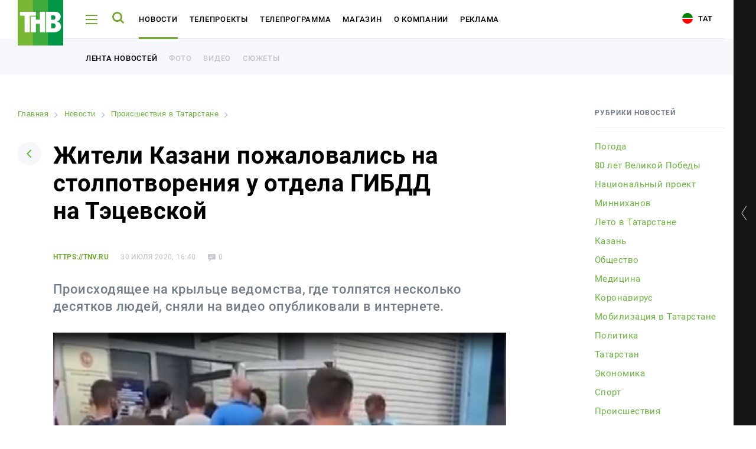

--- FILE ---
content_type: text/html
request_url: https://tnv.ru/news/the-incident/116094-zhiteli-kazani-pozhalovalis-na-stolpotvoreniya-u-otdela-gibdd-na-tetsevskoy/
body_size: 12773
content:
<!DOCTYPE html><html lang="ru"><head><!-- Global site tag (gtag.js) - Google Analytics --><!-- Google Tag Manager --><!-- End Google Tag Manager --><link rel="stylesheet" type="text/css" href="//fonts.googleapis.com/css?family=Roboto:300,300i,400,400i,500,500i,700,700i,900,900i&amp;subset=cyrillic,cyrillic-ext,latin-ext"/><meta name="viewport" content="initial-scale=1.0, width=device-width"/><meta content="IE=edge" http-equiv="X-UA-Compatible"/><link rel="apple-touch-icon" sizes="57x57" href="/local/static/favicons/apple-icon-57x57.png"/><link rel="apple-touch-icon" sizes="60x60" href="/local/static/favicons/apple-icon-60x60.png"/><link rel="apple-touch-icon" sizes="72x72" href="/local/static/favicons/apple-icon-72x72.png"/><link rel="apple-touch-icon" sizes="76x76" href="/local/static/favicons/apple-icon-76x76.png"/><link rel="apple-touch-icon" sizes="114x114" href="/local/static/favicons/apple-icon-114x114.png"/><link rel="apple-touch-icon" sizes="120x120" href="/local/static/favicons/apple-icon-120x120.png"/><link rel="apple-touch-icon" sizes="144x144" href="/local/static/favicons/apple-icon-144x144.png"/><link rel="apple-touch-icon" sizes="152x152" href="/local/static/favicons/apple-icon-152x152.png"/><link rel="apple-touch-icon" sizes="180x180" href="/local/static/favicons/apple-icon-180x180.png"/><link rel="icon" type="image/png" sizes="192x192" href="/local/static/favicons/android-icon-192x192.png"/><link rel="icon" type="image/png" sizes="32x32" href="/local/static/favicons/favicon-32x32.png"/><link rel="icon" type="image/png" sizes="96x96" href="/local/static/favicons/favicon-96x96.png"/><link rel="icon" type="image/png" sizes="16x16" href="/local/static/favicons/favicon-16x16.png"/><link rel="manifest" href="/local/static/favicons/manifest.json"/><meta name="msapplication-TileColor" content="#ffffff"/><meta name="msapplication-TileImage" content="/local/static/favicons/ms-icon-144x144.png"/><meta name="theme-color" content="#ffffff"/><meta name="yandex-verification" content="3fecacdefda3cc42" /><title>Жители Казани пожаловались на столпотворения у отдела ГИБДД на Тэцевской | tnv.ru</title><meta http-equiv="Content-Type" content="text/html; charset=UTF-8" /><meta name="robots" content="index, follow" /><meta name="keywords" content="Жители Казани пожаловались на столпотворения у отдела ГИБДД на Тэцевской, от наших собственных корреспондентов, подробно, описание Жители Казани пожаловались на столпотворения у отдела ГИБДД на Тэцевской | tnv.ru" /><meta name="description" content="Здесь вы узнаете все о Жители Казани пожаловались на столпотворения у отдела ГИБДД на Тэцевской | tnv.ru" /><link rel="canonical" href="https://tnv.ru/news/the-incident/116094-zhiteli-kazani-pozhalovalis-na-stolpotvoreniya-u-otdela-gibdd-na-tetsevskoy/" /><script data-skip-moving="true">(function(w, d) {var v = w.frameCacheVars = {"CACHE_MODE":"HTMLCACHE","storageBlocks":[],"dynamicBlocks":{"y0XwfU":"d41d8cd98f00","2DJmFo":"d41d8cd98f00","ALOAcH":"d41d8cd98f00","Zg1Ab0":"d41d8cd98f00"},"AUTO_UPDATE":true,"AUTO_UPDATE_TTL":120,"version":2};var inv = false;if (v.AUTO_UPDATE === false){if (v.AUTO_UPDATE_TTL && v.AUTO_UPDATE_TTL > 0){var lm = Date.parse(d.lastModified);if (!isNaN(lm)){var td = new Date().getTime();if ((lm + v.AUTO_UPDATE_TTL * 1000) >= td){w.frameRequestStart = false;w.preventAutoUpdate = true;return;}inv = true;}}else{w.frameRequestStart = false;w.preventAutoUpdate = true;return;}}var r = w.XMLHttpRequest ? new XMLHttpRequest() : (w.ActiveXObject ? new w.ActiveXObject("Microsoft.XMLHTTP") : null);if (!r) { return; }w.frameRequestStart = true;var m = v.CACHE_MODE; var l = w.location; var x = new Date().getTime();var q = "?bxrand=" + x + (l.search.length > 0 ? "&" + l.search.substring(1) : "");var u = l.protocol + "//" + l.host + l.pathname + q;r.open("GET", u, true);r.setRequestHeader("BX-ACTION-TYPE", "get_dynamic");r.setRequestHeader("X-Bitrix-Composite", "get_dynamic");r.setRequestHeader("BX-CACHE-MODE", m);r.setRequestHeader("BX-CACHE-BLOCKS", v.dynamicBlocks ? JSON.stringify(v.dynamicBlocks) : "");if (inv){r.setRequestHeader("BX-INVALIDATE-CACHE", "Y");}try { r.setRequestHeader("BX-REF", d.referrer || "");} catch(e) {}if (m === "APPCACHE"){r.setRequestHeader("BX-APPCACHE-PARAMS", JSON.stringify(v.PARAMS));r.setRequestHeader("BX-APPCACHE-URL", v.PAGE_URL ? v.PAGE_URL : "");}r.onreadystatechange = function() {if (r.readyState != 4) { return; }var a = r.getResponseHeader("BX-RAND");var b = w.BX && w.BX.frameCache ? w.BX.frameCache : false;if (a != x || !((r.status >= 200 && r.status < 300) || r.status === 304 || r.status === 1223 || r.status === 0)){var f = {error:true, reason:a!=x?"bad_rand":"bad_status", url:u, xhr:r, status:r.status};if (w.BX && w.BX.ready && b){BX.ready(function() {setTimeout(function(){BX.onCustomEvent("onFrameDataRequestFail", [f]);}, 0);});}w.frameRequestFail = f;return;}if (b){b.onFrameDataReceived(r.responseText);if (!w.frameUpdateInvoked){b.update(false);}w.frameUpdateInvoked = true;}else{w.frameDataString = r.responseText;}};r.send();var p = w.performance;if (p && p.addEventListener && p.getEntries && p.setResourceTimingBufferSize){var e = 'resourcetimingbufferfull';var h = function() {if (w.BX && w.BX.frameCache && w.BX.frameCache.frameDataInserted){p.removeEventListener(e, h);}else {p.setResourceTimingBufferSize(p.getEntries().length + 50);}};p.addEventListener(e, h);}})(window, document);</script><script data-skip-moving="true">(function(w, d, n) {var cl = "bx-core";var ht = d.documentElement;var htc = ht ? ht.className : undefined;if (htc === undefined || htc.indexOf(cl) !== -1){return;}var ua = n.userAgent;if (/(iPad;)|(iPhone;)/i.test(ua)){cl += " bx-ios";}else if (/Windows/i.test(ua)){cl += ' bx-win';}else if (/Macintosh/i.test(ua)){cl += " bx-mac";}else if (/Linux/i.test(ua) && !/Android/i.test(ua)){cl += " bx-linux";}else if (/Android/i.test(ua)){cl += " bx-android";}cl += (/(ipad|iphone|android|mobile|touch)/i.test(ua) ? " bx-touch" : " bx-no-touch");cl += w.devicePixelRatio && w.devicePixelRatio >= 2? " bx-retina": " bx-no-retina";if (/AppleWebKit/.test(ua)){cl += " bx-chrome";}else if (/Opera/.test(ua)){cl += " bx-opera";}else if (/Firefox/.test(ua)){cl += " bx-firefox";}ht.className = htc ? htc + " " + cl : cl;})(window, document, navigator);</script><link href="/bitrix/cache/css/s1/tnv/page_3b9caa3145511327f624f2e49264fae7/page_3b9caa3145511327f624f2e49264fae7_v1.css?17647007238220" type="text/css"  rel="stylesheet" /><link href="/bitrix/cache/css/s1/tnv/template_6ac6280874e8e51a25767a1d9e193045/template_6ac6280874e8e51a25767a1d9e193045_v1.css?1764700723391031" type="text/css"  data-template-style="true" rel="stylesheet" /><meta property="og:title" content="Жители Казани пожаловались на столпотворения у отдела ГИБДД на Тэцевской" /><meta property="og:description" content="Происходящее на крыльце ведомства, где толпятся несколько десятков людей, сняли на видео опубликовали в интернете.
" /><meta property="og:image" content="https://i.tnv.ru/iblock/d2a/12as.jpg" /><!-- banners google money --><!-- banners google money --></head><body class="js-body offset body-lang-s1"><!-- Google Tag Manager (noscript) --><noscript><iframe src="https://www.googletagmanager.com/ns.html?id=GTM-PGBRNKG"
height="0" width="0" style="display:none;visibility:hidden"></iframe></noscript><!-- End Google Tag Manager (noscript) --><div class="page__preloader preloader js-page-preloader"><div class="preloader__logo"><img src="/local/static/images/logo.svg" alt="" /></div><div class="preloader__spinner"><div class="spinner__item spinner__item--first"></div><div class="spinner__item spinner__item--second"></div><div class="spinner__item spinner__item--third"></div></div></div><div class="page__wrapper js-page-wrapper"><aside class="aside aside--desktop opened js-aside-desktop"><a class="aside__toggle js-aside-toggle" href="#"></a><div class="aside__online aside-online js-aside-online"><div class="aside-online__item active opened"><div class="aside-online__tv active opened"><div id="player" style="width: 100%; height: 156px;"></div></div></div><div class="aside-online__item"><p class="aside-online__title active js-tv-player-source" data-source="https://user91229.clients-cdnnow.ru/hls/user91229_1.m3u8">
                        ТНВ-Татарстан                    </p></div><div class="aside-online__item"><p class="aside-online__title js-tv-player-source" data-source="https://shayan.bonus-tv.ru/cdn/shayan/playlist.m3u8">
                        Шаян ТВ                    </p></div><div class="aside-online__item"><p class="aside-online__title js-tv-player-source" data-source="//live-maidantv.cdnvideo.ru/maidantv/maidantv.smil/playlist.m3u8">
                        Майдан ТВ                    </p></div><div class="aside-online__item"><p class="aside-online__title js-tv-player-source" data-source="https://planeta.mediacdn.ru/cdn/tnvplanet/playlist.m3u8">
                        ТНВ-Планета                    </p></div></div><style>
            .aside-online__title:before {
                opacity: 0;
            }

            .aside-online__title:after {
                display: none;
            }

            .aside-online__title.active:before {
                opacity: 1;
            }
        </style><div class="aside__wrapper"><div class="js-banner-aside"></div><div class="aside__item aside__item--hotline"><div class="aside__hotline">
                Горячая линия новостей - <br /><a href="https://wa.me/79874200101">8 987 420 01 01</a>            </div></div><div class="vote-1"></div><div class="js-banner-aside-2"></div><div class="aside__item aside__item--offset-2" id="bx_1373509569_21968"><a href="https://bolgarradio.com/to-order-congratulations/" target="_blank"></a><p>
            Заказать поздравление в передаче «Сина Миннэн Сэлэм»        </p><p class="aside__item-description">
                Каждую субботу с 7 до 9 утра зрители ТНВ поздравляют<br />
своих любимых при помощи SMS-соообщений и звонков.            </p><a href="https://bolgarradio.com/to-order-congratulations/" class="button button--green aside__item-button">Заказать поздравление</a></div><div class="aside__socials aside-socials"><a class="aside-socials__item aside-socials__item--vkontakte" href="https://vk.com/tatarstan_tnv" target="_blank" rel="nofollow" id="bx_3485106786_6"><span class="icon-vkontakte"></span></a><a class="aside-socials__item aside-socials__item--youtube" href="https://www.youtube.com/channel/UCRZoU5z1CS38bDWGuNefo-g" target="_blank" rel="nofollow" id="bx_3485106786_7"><span class="icon-youtube"></span></a></div></div></aside><div class="aside__mobile-toggle-wrapper"><a href="#" class="aside__mobile-toggle-link js-aside-mobile-toggle"></a><p class="aside__mobile-toggle-online">
            Онлайн трансляция
        </p><p class="aside__mobile-toggle"><span class="title">Свернуть</span><span class="icon icon-aside-search"></span></p></div><aside class="aside aside--mobile js-aside-mobile"><a class="aside__toggle js-aside-toggle" href="#"></a><div class="aside__online-wrapper"><p class="aside__title">
        Смотреть онлайн
    </p><div class="aside__online aside-online js-aside-online"><div class="aside-online__item" id="bx_3099439860_3609"><a href="/online/?ID=3609" target="_blank" class="aside-online__title"><img src="https://i.tnv.ru/iblock/9bc/unnamed.jpg" alt="" title="" /><span>ТНВ-Татарстан</span></a></div><div class="aside-online__item" id="bx_3099439860_3611"><a href="/online/?ID=3611" target="_blank" class="aside-online__title"><img src="https://i.tnv.ru/iblock/9f3/3F_3F_3F_3F_3F_3F_282018_2C_3F_3F_3F_3F_3F_3F_3F_29.png" alt="" title="" /><span>Шаян ТВ</span></a></div><div class="aside-online__item" id="bx_3099439860_3612"><a href="/online/?ID=3612" target="_blank" class="aside-online__title"><img src="https://i.tnv.ru/iblock/9c6/Group-3.png" alt="" title="" /><span>Майдан ТВ</span></a></div><div class="aside-online__item" id="bx_3099439860_3610"><a href="/online/?ID=3610" target="_blank" class="aside-online__title"><img src="https://i.tnv.ru/iblock/9bc/unnamed.jpg" alt="" title="" /><span>ТНВ-Планета</span></a></div></div></div><div class="aside__wrapper"><div class="js-banner-aside"></div><div class="aside__item aside__item--hotline"><div class="aside__hotline">
                Горячая линия новостей - <br /><a href="https://wa.me/79874200101">8 987 420 01 01</a>            </div></div><div class="vote-1"></div><div class="js-banner-aside-2"></div><div class="aside__item aside__item--offset-2" id="bx_1454625752_21968"><a href="https://bolgarradio.com/to-order-congratulations/" target="_blank"></a><p>
            Заказать поздравление в передаче «Сина Миннэн Сэлэм»        </p><p class="aside__item-description">
                Каждую субботу с 7 до 9 утра зрители ТНВ поздравляют<br />
своих любимых при помощи SMS-соообщений и звонков.            </p><a href="https://bolgarradio.com/to-order-congratulations/" class="button button--green aside__item-button">Заказать поздравление</a></div><div class="aside__socials aside-socials"><a class="aside-socials__item aside-socials__item--vkontakte" href="https://vk.com/tatarstan_tnv" target="_blank" rel="nofollow" id="bx_3322728009_6"><span class="icon-vkontakte"></span></a><a class="aside-socials__item aside-socials__item--youtube" href="https://www.youtube.com/channel/UCRZoU5z1CS38bDWGuNefo-g" target="_blank" rel="nofollow" id="bx_3322728009_7"><span class="icon-youtube"></span></a></div></div>    </aside><div class="page-load"><header class="header header--white"><div class="page__container"><div class="header__wrapper"><div class="header__logo"><a href="/"><img src="/local/static/images/logo.svg" alt="ТНВ"/></a></div><div class="header__hamburger js-header-hamburger"><span></span><span></span><span></span></div><div class="header__search js-header-search"><span class="icon-search"></span></div><ul class="header__nav header-nav" id="header-nav"><li class="header-nav__item js-header-submenu-open" id="bx_2970353375_3602"><a class="header-nav__link" href="/news/">Новости</a><div class="header__submenu header__more js-header-submenu"><div class="page__container"><ul class="header__nav header-nav"><li class="header-nav__item"><a href="/news/" class="header-nav__link">Лента новостей</a></li><li class="header-nav__item"><a href="/media/" class="header-nav__link">Фото</a></li><li class="header-nav__item"><a href="/media/#tab-mediateka-14" class="header-nav__link">Видео</a></li><li class="header-nav__item"><a href="/stories/" class="header-nav__link">Сюжеты</a></li></ul></div></div></li><li class="header-nav__item" id="bx_2970353375_3603"><a class="header-nav__link" href="/tv-projects/">Телепроекты</a></li><li class="header-nav__item js-header-submenu-open" id="bx_2970353375_3604"><a class="header-nav__link" href="/tv-program/tatarstan/">Телепрограмма</a><div class="header__submenu header__more js-header-submenu"><div class="page__container"><ul class="header__nav header-nav"><li class="header-nav__item"><a href="/tv-program/tatarstan/" class="header-nav__link">ТНВ-Татарстан</a></li><li class="header-nav__item"><a href="/tv-program/planeta/" class="header-nav__link">ТНВ-Планета</a></li></ul></div></div></li><li class="header-nav__item" id="bx_2970353375_3605"><a class="header-nav__link" href="/congratulations/">Магазин</a></li><li class="header-nav__item" id="bx_2970353375_3606"><a class="header-nav__link" href="/about/">О компании</a></li><li class="header-nav__item" id="bx_2970353375_18795"><a class="header-nav__link" href="/advertisement/">Реклама</a></li></ul><div class="header__socials"><a class="aside-socials__item aside-socials__item--vkontakte" href="https://vk.com/tatarstan_tnv" target="_blank" rel="nofollow" id="bx_719294866_6"><span class="icon-vkontakte"></span></a><a class="aside-socials__item aside-socials__item--youtube" href="https://www.youtube.com/channel/UCRZoU5z1CS38bDWGuNefo-g" target="_blank" rel="nofollow" id="bx_719294866_7"><span class="icon-youtube"></span></a></div>                        <a href="/tat/" class="header__lang"><i class="icon-tat"></i> Тат</a></div></div><div class="header__more opened"><div class="page__container"><ul class="header__nav header-nav"><li class="header-nav__item"><a class="header-nav__link header-nav__link--additional" href="/news/">Лента новостей</a></li><li class="header-nav__item"><a class="header-nav__link header-nav__link--additional" href="/media/">Фото</a></li><li class="header-nav__item"><a class="header-nav__link header-nav__link--additional" href="/media/#tab-mediateka-14">Видео</a></li><li class="header-nav__item"><a class="header-nav__link header-nav__link--additional" href="/stories/">Сюжеты</a></li></ul></div></div></header><div class="menu js-menu"><div class="menu__wrapper js-menu-wrapper"><div class="fake-poster"><div class="show-poster__wrapper show-poster__wrapper--hidden"></div></div><div class="menu__nav-wrapper"><span class="icon-close menu__close js-menu-close"></span><div class="menu__search menu-search"><form class="form js-action-search"><div class="form__item"><input type="text" class="menu-search__input" name="q" placeholder="Поиск"  /><button type="submit" class="menu-search__button"><span class="icon-search"></span></button></div><p class="menu-search__example">
            Например: Минниханов, 7 дней, телепрограмма
        </p></form></div>            <div class="global-search__wrapper js-search-results"></div><div class="js-menu-content"><nav class="menu__nav menu-nav"><div class="menu-nav__column"><div class="menu-nav__item" id="bx_3017195560_3602"><a class="menu-nav__title menu-nav__title--add js-menu-nav-title" href="/news/">Новости</a><div class="menu-nav__links"><a href="/news/" class="menu-nav__link">Лента новостей</a><a href="/media/" class="menu-nav__link">Фото</a><a href="/media/#tab-mediateka-14" class="menu-nav__link">Видео</a><a href="/stories/" class="menu-nav__link">Сюжеты</a></div></div><div class="menu-nav__item" id="bx_3017195560_3603"><a class="menu-nav__title" href="/tv-projects/">Телепроекты</a></div><div class="menu-nav__item" id="bx_3017195560_3604"><a class="menu-nav__title menu-nav__title--add js-menu-nav-title" href="/tv-program/tatarstan/">Телепрограмма</a><div class="menu-nav__links"><a href="/tv-program/tatarstan/" class="menu-nav__link">ТНВ-Татарстан</a><a href="/tv-program/planeta/" class="menu-nav__link">ТНВ-Планета</a></div></div></div><div class="menu-nav__column"><div class="menu-nav__item" id="bx_3017195560_3605"><a class="menu-nav__title" href="/congratulations/">Магазин</a></div><div class="menu-nav__item" id="bx_3017195560_3606"><a class="menu-nav__title" href="/about/">О компании</a></div><div class="menu-nav__item" id="bx_3017195560_18795"><a class="menu-nav__title" href="/advertisement/">Реклама</a></div></div></nav>                        <div class="menu__mobile-contacts menu-mobile-contacts" id="bx_766662027_2"><div class="menu-mobile-contacts__wrapper"><div class="menu-mobile-contacts__item"><p class="menu-mobile-contacts__title">
                        Для связи                    </p><a href="tel:+78435705000">
                            +7 (843) 570−50−00                        </a><a href="mailto:reception@tnvtv.ru">reception@tnvtv.ru</a></div></div></div></div></div></div><div class="menu__desktop-contacts menu-desktop-contacts" id="bx_1521837341_2"><div class="menu-desktop-contacts__item"><p class="menu-desktop-contacts__title">
                    Для связи                </p><a href="tel:+78435705000">
                        +7 (843) 570−50−00                    </a><a href="mailto:reception@tnvtv.ru">reception@tnvtv.ru</a></div><a class="menu-desktop-contacts__full"
               href="/about/contacts/">Полные контакты</a></div></div><div class="menu global-search js-global-search"><div class="menu__wrapper js-menu-wrapper"><div class="fake-poster"><div class="show-poster__wrapper show-poster__wrapper--hidden"></div></div><div class="menu__nav-wrapper"><span class="icon-close menu__close js-menu-close"></span><div class="menu__search menu-search"><form class="form js-action-search"><div class="form__item"><input type="text" class="menu-search__input" name="q" placeholder="Поиск"  /><button type="submit" class="menu-search__button"><span class="icon-search"></span></button></div><p class="menu-search__example">
            Например: Минниханов, 7 дней, телепрограмма
        </p></form></div>            <div class="global-search__wrapper" id="search-results"></div><div class="menu__mobile-contacts menu-mobile-contacts" id="bx_3283891367_2"><div class="menu-mobile-contacts__wrapper"><div class="menu-mobile-contacts__item"><p class="menu-mobile-contacts__title">
                        Для связи                    </p><a href="tel:+78435705000">
                            +7 (843) 570−50−00                        </a><a href="mailto:reception@tnvtv.ru">reception@tnvtv.ru</a></div></div></div></div></div><div class="menu__desktop-contacts menu-desktop-contacts" id="bx_3032155185_2"><div class="menu-desktop-contacts__item"><p class="menu-desktop-contacts__title">
                    Для связи                </p><a href="tel:+78435705000">
                        +7 (843) 570−50−00                    </a><a href="mailto:reception@tnvtv.ru">reception@tnvtv.ru</a></div><a class="menu-desktop-contacts__full"
               href="/about/contacts/">Полные контакты</a></div></div>            <section class="page js-news-container"><article class="js-post-news"><div class="page__container"><div class="news-page novelty clearfix"><div class="news-page__left"><div id="bxdynamic_y0XwfU_start" style="display:none"></div><div id="bxdynamic_y0XwfU_end" style="display:none"></div>                    <link href="/bitrix/css/main/font-awesome.css?155983358428777" type="text/css" rel="stylesheet" /><div class="bx-breadcrumb" itemprop="http://schema.org/breadcrumb" itemscope itemtype="http://schema.org/BreadcrumbList"><div class="bx-breadcrumb-item" id="bx_breadcrumb_0" itemprop="itemListElement" itemscope itemtype="http://schema.org/ListItem"><a class="bx-breadcrumb-item-link" href="/" title="Главная" itemprop="item"><span class="bx-breadcrumb-item-text" itemprop="name">Главная</span></a><meta itemprop="position" content="1" /></div><i class="bx-breadcrumb-item-angle fa fa-angle-right"></i><div class="bx-breadcrumb-item" id="bx_breadcrumb_1" itemprop="itemListElement" itemscope itemtype="http://schema.org/ListItem"><a class="bx-breadcrumb-item-link" href="/news/" title="Новости" itemprop="item"><span class="bx-breadcrumb-item-text" itemprop="name">Новости</span></a><meta itemprop="position" content="2" /></div><i class="bx-breadcrumb-item-angle fa fa-angle-right"></i><div class="bx-breadcrumb-item" id="bx_breadcrumb_2" itemprop="itemListElement" itemscope itemtype="http://schema.org/ListItem"><a class="bx-breadcrumb-item-link" href="/news/the-incident/" title="Происшествия в Татарстане" itemprop="item"><span class="bx-breadcrumb-item-text" itemprop="name">Происшествия в Татарстане</span></a><meta itemprop="position" content="3" /></div><i class="bx-breadcrumb-item-angle fa fa-angle-right"></i><div class="bx-breadcrumb-item"><span class="bx-breadcrumb-item-text">Жители Казани пожаловались на столпотворения у отдела ГИБДД на Тэцевской</span></div></div><div class="page__head page-head"><a class="page-head__back" href="/news/"><span class="icon-arrow-down"></span></a><h1>Жители Казани пожаловались на столпотворения у отдела ГИБДД на Тэцевской</h1></div><div id="116094" class="novelty__content novelty__content--padding"><div class="novelty__information"><p class="novelty__source">
                https://tnv.ru            </p><p class="novelty__date">
            30 июля 2020, 16:40        </p><p class="novelty__views">
            686        </p><p class="novelty__comments">
            0        </p></div><p class="novelty__intro">
        Происходящее на крыльце ведомства, где толпятся несколько десятков людей, сняли на видео опубликовали в интернете.<br /></p><div class="novelty__thumb novelty-thumb"><img src="https://i.tnv.ru/iblock/d2a/12as.jpg" alt="Жители Казани пожаловались на столпотворения у отдела ГИБДД на Тэцевской"/><div class="novelty-thumb__information"></div></div><div id="bxdynamic_2DJmFo_start" style="display:none"></div><div id="bxdynamic_2DJmFo_end" style="display:none"></div><div><div class="js-image-description">
            На столпотворение которое образовалась у отдела ГИБДД на улице Тэцевская в Казани пожаловались в соцсетях местные жители. На странице паблика novosti_116 в Instagram появилось видео, где запечатлено все происходящее у ведомства.<br><br>
 — Вот такой бардак сегодня в ГИБДД на Тэцевской: ругань, очереди, дистанция не соблюдается. Люди толпятся на крылечке, боясь пропустить очередь или не услышать свою фамилию. А сами сотрудники ГИБДД только разводят руками, – написал автор публикации.<br><br><iframe src="https://vk.com/video_ext.php?oid=3962983&id=456239441&hash=fae5ee46d616042b" width="640" height="360" frameborder="0" allowfullscreen></iframe><br><p>
	 Напомним, 28 июля МВД РФ по РТ сообщило о возобновлении приема жителей Татарстана в региональные подразделения Госавтоинспекции в порядке «живой очереди». В ведомстве отметили, что допускаться люди будут с наличием средств индивидуальной защиты дыхания, а также с соблюдением социальной дистанции.
</p>        </div></div></div><div class="novelty__actions"><p>
    Читайте новости в нашем <a href="https://t.me/tnvtv">Telegram</a> и <a href="https://dzen.ru/tnv/">Дзен</a>.</p><br /><br /></div><div class="novelty__actions"><div class="novelty__share"><div class="novelty__share"><p>
                Поделиться            </p><div class="ya-share2" data-services="vkontakte,odnoklassniki,twitter,telegram,whatsapp"
                 data-counter=""></div></div></div><div class="novelty__discuss"></div></div><div class="js-pagination"><a class="js-pagination-next" href="/news/culture/116093-hurts-privezut-v-kazan-novyy-faith/?ajax=Y"></a></div></div><div class="news-page__right"><div class="news-page__rubrics news-page-rubrics"><p class="news-page-rubrics__title">
            Рубрики новостей        </p><div class="news-page-rubrics__wrapper dragscroll scrollable-content"><a data-code="pogoda" href="/news/pogoda/"                   id="bx_1847241719_110">Погода </a><a data-code="80-letie-pobedy-v-vov" href="/news/80-letie-pobedy-v-vov/"                   id="bx_1847241719_112">80 лет Великой Победы</a><a data-code="natsionalnyy-proekt" href="/news/natsionalnyy-proekt/"                   id="bx_1847241719_111">Национальный проект</a><a data-code="minnikhanov" href="/news/minnikhanov/"                   id="bx_1847241719_114">Минниханов</a><a data-code="leto-v-tatarstane" href="/news/leto-v-tatarstane/"                   id="bx_1847241719_115">Лето в Татарстане</a><a data-code="kazan" href="/news/kazan/"                   id="bx_1847241719_23">Казань</a><a data-code="obshchestvo" href="/news/obshchestvo/"                   id="bx_1847241719_92">Общество</a><a data-code="meditsina" href="/news/meditsina/"                   id="bx_1847241719_98">Медицина</a><a data-code="coronavirus" href="/news/coronavirus/"                   id="bx_1847241719_89">Коронавирус</a><a data-code="mobilizatsiya-v-tatarstane" href="/news/mobilizatsiya-v-tatarstane/"                   id="bx_1847241719_96">Мобилизация в Татарстане</a><a data-code="policy" href="/news/policy/"                   id="bx_1847241719_3">Политика</a><a data-code="tatarstan" href="/news/tatarstan/"                   id="bx_1847241719_24">Татарстан</a><a data-code="economy" href="/news/economy/"                   id="bx_1847241719_2">Экономика</a><a data-code="sport" href="/news/sport/"                   id="bx_1847241719_1">Спорт</a><a data-code="the-incident" href="/news/the-incident/"                   id="bx_1847241719_22">Происшествия</a><a data-code="culture" href="/news/culture/"                   id="bx_1847241719_4">Культура</a><a data-code="travel" href="/news/travel/"                   id="bx_1847241719_77">Путешествия</a><a data-code="show-business" href="/news/show-business/"                   id="bx_1847241719_25">Шоу-бизнес</a><a data-code="ay-da-tatarstan" href="/news/ay-da-tatarstan/"                   id="bx_1847241719_100">Ай да Татарстан!</a><a data-code="media-internet-and-technology" href="/news/media-internet-and-technology/"                   id="bx_1847241719_51">Медиа и IT</a><a data-code="novosti" href="/news/novosti/"                   id="bx_1847241719_104">Новости</a><a data-code="education" href="/news/education/"                   id="bx_1847241719_78">Образование</a><a data-code="religiya" href="/news/religiya/"                   id="bx_1847241719_102">Религия</a><a data-code="svo" href="/news/svo/"                   id="bx_1847241719_103">СВО</a></div></div><div id="bxdynamic_ALOAcH_start" style="display:none"></div><div id="bxdynamic_ALOAcH_end" style="display:none"></div>                                                        </div></div></div><div class="comments-form"><div class="page__container"><div class="comments-form__wrapper"><div class="comments-form__left"><div class="comments-form__title-wrapper"><p class="comments-form__title">
        Комментарии <span>0</span></p><a href="javascript:;" class="comments-form__title-icon"><span class="icon-comments"></span></a></div><div class="comments-form__thread comments-form-thread"><div class="comments-form-thread__item comments-form-thread__item--my-comment"><div class="comments-form-thread__avatar"><img src="/local/templates/.default/components/aristov.comments/comments/news/img/ava.jpg"
             alt="Аватар"
             class="av-comment-add-form__avatar"></div><div class="comments-form-thread__form comments-form-thread__form"><form class="form av-comment-add-form js-av-comment-add-form"><input type="hidden"
                   name="PARENT_ID"
                   value="116094"
                   class="js-av-comment-add-form__parent-id-field"
                   required/><div class="form__item"><div class=""><label for="NAME" class="av-comment-add-form__label">Имя</label><input type="text"
                               class="comments-field js-av-comment-add-form-name-input"
                               id="NAME"
                               name="NAME"
                                                           required/></div></div><div class="form__item"><label for="EMAIL" class="av-comment-add-form__label">Email</label><input type="text"
                               class="comments-field js-av-comment-add-form-email-input"
                               id="EMAIL"
                               name="EMAIL"
                               required/></div><div class="form__item"><label for="TEXT" class="av-comment-add-form__label">Текст сообщения</label><textarea id="TEXT"
                              name="TEXT"
                              class="textarea ctrlEnterSubmit js-av-comment-add-form-text-input"
                              rows="3"
                              required></textarea></div><button type="submit"
                        class="comments-form-thread__send">Отправить комментарий</button></form></div></div></div></div><div class="comments-form__right"><div id="bxdynamic_Zg1Ab0_start" style="display:none"></div><div id="bxdynamic_Zg1Ab0_end" style="display:none"></div>            </div></div></div></div></article></section><footer class="footer"><div class="footer__top-wrapper"><div class="page__container"><div class="footer__top"><div class="footer__nav-wrapper"><div class="footer__logo"><a href="/"><img src="/local/static/images/logo.svg" alt="ТНВ"/></a></div><nav class="footer__nav footer-nav"><div class="footer-nav__item" id="bx_604248480_3602"><a class="footer-nav__title" href="/news/">Новости</a><a class="footer-nav__link" href="/news/">Лента новостей</a><a class="footer-nav__link" href="/media/">Фото</a><a class="footer-nav__link" href="/media/#tab-mediateka-14">Видео</a><a class="footer-nav__link" href="/stories/">Сюжеты</a></div><div class="footer-nav__item" id="bx_604248480_3603"><a class="footer-nav__title" href="/tv-projects/">Телепроекты</a></div><div class="footer-nav__item" id="bx_604248480_3604"><a class="footer-nav__title" href="/tv-program/tatarstan/">Телепрограмма</a><a class="footer-nav__link" href="/tv-program/tatarstan/">ТНВ-Татарстан</a><a class="footer-nav__link" href="/tv-program/planeta/">ТНВ-Планета</a></div><div class="footer-nav__item" id="bx_604248480_3605"><a class="footer-nav__title" href="/congratulations/">Магазин</a></div><div class="footer-nav__item" id="bx_604248480_3606"><a class="footer-nav__title" href="/about/">О компании</a></div><div class="footer-nav__item" id="bx_604248480_18795"><a class="footer-nav__title" href="/advertisement/">Реклама</a></div><div class="footer-nav__item footer-nav__item--pa"><div class="footer__search footer-search"><form class="form js-action-search"><div class="form__item"><input type="text" class="footer-search__input" name="q" placeholder="Поиск"/></div></form></div></div></nav></div><div class="footer__description" id="bx_1392716086_2"><p>
	 АО «ТРК «Новый Век»<br>
	 Ул. Ш. Усманова, 9, Казань<br>
	 420095, Россия, Республика Татарстан,<br>
	 Тел.: +7 (843) 570-50-00<br>
	 E-mail:&nbsp;<a href="mailto:reception@tnvtv.ru">reception@tnvtv.ru</a>,&nbsp;<a href="mailto:tnvnews@mail.ru">tnvnews@mail.ru</a><br></p><p>
	 ТНВ в <a target="_blank" href="https://dzen.ru/tnv/">Дзен</a></p><p>
	 При любом использовании материалов ТНВ ссылка (для сайтов - гиперссылка на <a href="https://tnv.ru">tnv.ru</a>) обязательна. <br>
	 Используя настоящий сайт, вы обязуетесь выполнять условия данного соглашения.<br>
Если вы являетесь правообладателем какой-либо фотографии, размещенной на нашем сайте, свяжитесь с нами, и мы укажем авторство.<br>
Политика Акционерного общества «Телерадиокомпания Новый Век» в отношении <a href="https://cloud.mail.ru/public/6toF/EA2fS1rMa">обработки персональных данных</a>. 
</p><p>
	 На настоящем сайте могут демонстрироваться табачные изделия. Курение вредит вашему здоровью.
</p><p><!--LiveInternet counter--><!--/LiveInternet--> <!--LiveInternet logo--><a href="//www.liveinternet.ru/click" target="_blank"><img width="88" src="//counter.yadro.ru/logo?18.2" height="31" title="LiveInternet: показано число просмотров за 24 часа, посетителей за 24 часа и за сегодня" alt="" border="0"></a><!--/LiveInternet--> <!-- Yandex.Metrika informer --> <a href="https://metrika.yandex.ru/stat/?id=46775133&from=informer" target="_blank" rel="nofollow"><img src="https://informer.yandex.ru/informer/46775133/3_1_FFFFFFFF_EFEFEFFF_0_pageviews" style="width:88px; height:31px; border:0;" alt="Яндекс.Метрика" title="Яндекс.Метрика: данные за сегодня (просмотры, визиты и уникальные посетители)" class="ym-advanced-informer" data-cid="46775133" data-lang="ru"></a><!-- /Yandex.Metrika informer --> <!-- Yandex.Metrika counter -->  <!-- /Yandex.Metrika counter --> <!-- Rating Mail.ru counter -->  <!-- //Rating Mail.ru counter --> <!-- Rating Mail.ru logo --> <a href="https://top.mail.ru/jump?from=592495"> <img width="88" alt="Top.Mail.Ru" src="https://top-fwz1.mail.ru/counter?id=592495;t=502;l=1" height="31" style="border:0;"></a><!-- //Rating Mail.ru logo --> <!-- ok --> <a href="https://ok.ru/tnvtv"> <img width="30" alt="ok" src="/demo/OK%20orange%20compact-512.png" height="30" style="border:0;"></a><!-- ok --></p><p style="font-size:130%">
	 18+
</p>    </div></div></div></div><div class="footer__bottom-wrapper"><div class="page__container"><div class="footer__bottom"><p class="footer__copyright" id="bx_32686673_2">
        &copy; 1999 - 2023, АО «ТРК «Новый Век»    </p><p class="footer__site-creation">
                    Создание сайта
                    <a href="http://markweber.ru" rel="nofollow" target="_blank"><img src="/local/static/images/mw-logo.png" alt="markweber" style="margin-left: 10px;"/></a></p></div></div></div></footer><div style="display: none"><div id="project" class="js-modal-video modal"><div class="modal__content"><button class="modal__close" data-izimodal-close="" data-izimodal-transitionout="fadeOutDown"><span
                        class="icon-close"></span></button><div class="modalproject"><div class="modalproject__wrapper"></div></div></div></div><div id="coming" class="js-modal modal modal--small"><div class="modal__content"><button class="modal__close" data-izimodal-close="" data-izimodal-transitionout="fadeOutDown"><span
                        class="icon-close"></span></button><div class="modalproject"><div class="modalproject__wrapper"></div></div></div></div><div id="heading" class="js-modal modal modal--small"><div class="modal__content"><button class="modal__close" data-izimodal-close="" data-izimodal-transitionout="fadeOutDown"><span
                        class="icon-close"></span></button><div class="js-modal-content"></div></div></div><div id="submit-ok" class="js-modal modal modal--small"><div class="modal__content"><button class="modal__close" data-izimodal-close="" data-izimodal-transitionout="fadeOutDown"><span
                        class="icon-close"></span></button><div class="js-modal-content"><div class="find-error" style="padding: 50px 0; margin-bottom: 0"><p class="find-error__title">
                        Спасибо! Сообщение отправлено.
                    </p></div></div></div></div><div id="error-find" class="js-modal modal modal--small"><div class="modal__content" style="padding-top: 0"><button class="modal__close" data-izimodal-close="" data-izimodal-transitionout="fadeOutDown"><span
                        class="icon-close"></span></button><div class="modal__item"><form action="#" data-action="/local/action/form/error.php" class="js-form"><div class="shop-congr__service shop-congr__service--modal shop-congr-service"><div class="find-error"><p class="find-error__title">
                                Нашли ошибки? Напишите нам.
                            </p><p class="find-error__subtitle"></p></div><div class="shop-congr-service__item"><p class="shop-congr-service__title">
                                Опишите ошибку
                            </p><div><textarea class="textarea" name="text" required></textarea></div></div><div class="shop-congr-service__item"><p class="shop-congr-service__title">
                                Ваша электронная почта
                            </p><div><input type="text" class="text" name="email" value="" required></div></div><div class="shop-congr-service__item"><p class="shop-congr-service__title">
                                Номер телефона
                            </p><div><input type="text" class="text autowidth" name="phone" value="" placeholder="+7"
                                       required></div></div><div class="shop-congr-service__send"><div><input type="checkbox" class="checkbox" name="agreement" id="agreement"
                                       checked="checked" value="Y" required><label for="agreement">Я даю разрешение на обработку <a href="/upload/policy.pdf" target="_blank">персональных данных</a></label></div><button class="button button--green">Отправить</button></div></div></form></div></div></div><div style="display: none" id="loadHtml"></div></div><!-- Yandex.Metrika counter --><noscript><div><img src="https://mc.yandex.ru/watch/46775133" style="position:absolute; left:-9999px;" alt="" /></div></noscript><!-- /Yandex.Metrika counter --></div></div><script async src="https://www.googletagmanager.com/gtag/js?id=UA-134931708-3"></script><script>
  window.dataLayer = window.dataLayer || [];
  function gtag(){dataLayer.push(arguments);}
  gtag('js', new Date());

  gtag('config', 'UA-134931708-3');
</script><script>(function(w,d,s,l,i){w[l]=w[l]||[];w[l].push({'gtm.start':
new Date().getTime(),event:'gtm.js'});var f=d.getElementsByTagName(s)[0],
j=d.createElement(s),dl=l!='dataLayer'?'&l='+l:'';j.async=true;j.src=
'https://www.googletagmanager.com/gtm.js?id='+i+dl;f.parentNode.insertBefore(j,f);
})(window,document,'script','dataLayer','GTM-PGBRNKG');</script><script>if(!window.BX)window.BX={};if(!window.BX.message)window.BX.message=function(mess){if(typeof mess==='object'){for(let i in mess) {BX.message[i]=mess[i];} return true;}};</script><script>(window.BX||top.BX).message({"JS_CORE_LOADING":"Загрузка...","JS_CORE_NO_DATA":"- Нет данных -","JS_CORE_WINDOW_CLOSE":"Закрыть","JS_CORE_WINDOW_EXPAND":"Развернуть","JS_CORE_WINDOW_NARROW":"Свернуть в окно","JS_CORE_WINDOW_SAVE":"Сохранить","JS_CORE_WINDOW_CANCEL":"Отменить","JS_CORE_WINDOW_CONTINUE":"Продолжить","JS_CORE_H":"ч","JS_CORE_M":"м","JS_CORE_S":"с","JSADM_AI_HIDE_EXTRA":"Скрыть лишние","JSADM_AI_ALL_NOTIF":"Показать все","JSADM_AUTH_REQ":"Требуется авторизация!","JS_CORE_WINDOW_AUTH":"Войти","JS_CORE_IMAGE_FULL":"Полный размер"});</script><script src="/bitrix/js/main/core/core.min.js?1759865983229643"></script><script>BX.Runtime.registerExtension({"name":"main.core","namespace":"BX","loaded":true});</script><script>BX.setJSList(["\/bitrix\/js\/main\/core\/core_ajax.js","\/bitrix\/js\/main\/core\/core_promise.js","\/bitrix\/js\/main\/polyfill\/promise\/js\/promise.js","\/bitrix\/js\/main\/loadext\/loadext.js","\/bitrix\/js\/main\/loadext\/extension.js","\/bitrix\/js\/main\/polyfill\/promise\/js\/promise.js","\/bitrix\/js\/main\/polyfill\/find\/js\/find.js","\/bitrix\/js\/main\/polyfill\/includes\/js\/includes.js","\/bitrix\/js\/main\/polyfill\/matches\/js\/matches.js","\/bitrix\/js\/ui\/polyfill\/closest\/js\/closest.js","\/bitrix\/js\/main\/polyfill\/fill\/main.polyfill.fill.js","\/bitrix\/js\/main\/polyfill\/find\/js\/find.js","\/bitrix\/js\/main\/polyfill\/matches\/js\/matches.js","\/bitrix\/js\/main\/polyfill\/core\/dist\/polyfill.bundle.js","\/bitrix\/js\/main\/core\/core.js","\/bitrix\/js\/main\/polyfill\/intersectionobserver\/js\/intersectionobserver.js","\/bitrix\/js\/main\/lazyload\/dist\/lazyload.bundle.js","\/bitrix\/js\/main\/polyfill\/core\/dist\/polyfill.bundle.js","\/bitrix\/js\/main\/parambag\/dist\/parambag.bundle.js"]);
</script><script>BX.Runtime.registerExtension({"name":"ui.dexie","namespace":"BX.DexieExport","loaded":true});</script><script>BX.Runtime.registerExtension({"name":"ls","namespace":"window","loaded":true});</script><script>BX.Runtime.registerExtension({"name":"fx","namespace":"window","loaded":true});</script><script>BX.Runtime.registerExtension({"name":"fc","namespace":"window","loaded":true});</script><script>(window.BX||top.BX).message({"LANGUAGE_ID":"ru","FORMAT_DATE":"DD.MM.YYYY","FORMAT_DATETIME":"DD.MM.YYYY HH:MI:SS","COOKIE_PREFIX":"BITRIX_SM","SERVER_TZ_OFFSET":"10800","UTF_MODE":"Y","SITE_ID":"s1","SITE_DIR":"\/"});</script><script  src="/bitrix/cache/js/s1/tnv/kernel_main/kernel_main_v1.js?1764703159158483"></script><script src="/bitrix/js/ui/dexie/dist/dexie.bundle.min.js?1759865904102530"></script><script src="/bitrix/js/main/core/core_ls.min.js?17381402632683"></script><script src="/bitrix/js/main/core/core_frame_cache.min.js?175986592310481"></script><script src="//vk.com/js/api/openapi.js"></script><script>BX.setJSList(["\/bitrix\/js\/main\/core\/core_fx.js","\/bitrix\/js\/main\/pageobject\/dist\/pageobject.bundle.js","\/bitrix\/js\/main\/session.js","\/bitrix\/js\/main\/core\/core_window.js","\/bitrix\/js\/main\/date\/main.date.js","\/bitrix\/js\/main\/core\/core_date.js","\/bitrix\/js\/main\/utils.js","\/local\/templates\/.default\/components\/hotline.design\/empty\/news-detail\/script.js","\/bitrix\/components\/aristov.comments\/comments\/script.js","\/local\/templates\/.default\/components\/aristov.comments\/comments\/news\/script.js","\/local\/static\/js\/new.app.min.js","\/local\/player\/playerjs.js","\/local\/static_backend\/js\/jquery.form.min.js","\/local\/static_backend\/js\/lazyload.min.js","\/local\/static_backend\/js\/infinite-scroll.pkgd.min.js","\/local\/static_backend\/js\/backend.js"]);</script><script>BX.setCSSList(["\/local\/templates\/.default\/components\/bitrix\/news.detail\/news-item\/style.css","\/local\/templates\/.default\/components\/aristov.comments\/comments\/news\/style.css","\/local\/static_backend\/css\/fonts.css","\/local\/static\/css\/new.22.app.min.css","\/local\/static_backend\/css\/style.css","\/local\/templates\/.default\/components\/bitrix\/news.list\/header-social-link\/style.css","\/local\/templates\/tnv\/template_styles.css"]);</script><script  src="/bitrix/cache/js/s1/tnv/template_49447d2abb445cd33b05c72a806efdfe/template_49447d2abb445cd33b05c72a806efdfe_v1.js?17647007231610517"></script><script  src="/bitrix/cache/js/s1/tnv/page_90ec3df561f745fc944c95def7d4092b/page_90ec3df561f745fc944c95def7d4092b_v1.js?176470072312484"></script><script async src="https://securepubads.g.doubleclick.net/tag/js/gpt.js"></script><script>
  window.googletag = window.googletag || {cmd: []};

  googletag.cmd.push(function() {

    googletag.pubads().collapseEmptyDivs();

    var adTopNews = googletag.defineSlot('/21820189125/TNV/TNV_horiz_under_news', [[970, 250], [970, 90], [970, 120], [728, 90], [468, 60], [300, 250], [300,200]], 'div-gpt-ad-1585753387371-0').addService(googletag.pubads());
    googletag.defineSlot('/21820189125/TNV/TNV_horiz_under_news_mob', [300, 250], 'div-gpt-ad-1585753102489-0').addService(googletag.pubads());
    googletag.defineSlot('/21820189125/TNV/TNV_desktop_horiz_footer_menu_articles', [970, 250], 'div-gpt-ad-1586295965992-0').addService(googletag.pubads());
    googletag.defineSlot('/21820189125/TNV/TNV_phone_horiz_header_main', [300, 250], 'div-gpt-ad-1587415444717-0').addService(googletag.pubads());
    googletag.defineSlot('/21820189125/TNV/TNV_desktop_vert_right_column_menu_articles', [240, 400], 'div-gpt-ad-1586295512110-0').addService(googletag.pubads());
    googletag.defineSlot('/21820189125/TNV/TNV_desktop_vert_1screen', [240, 400], 'div-gpt-ad-1586296186596-0').addService(googletag.pubads());
    googletag.defineSlot('/21820189125/TNV/TNV_tablet_vert_right_column_menu_articles2', [240, 400], 'div-gpt-ad-1586296459635-0').addService(googletag.pubads());
    googletag.defineSlot('/21820189125/TNV/TNV_desktop_horiz_header', [970, 250], 'div-gpt-ad-1586295391648-0').addService(googletag.pubads());
    var adMiddleNews = googletag.defineSlot('/21820189125/TNV/TNV_desktop_horiz_in_articles',[[970, 250], [970, 90], [970, 120], [728, 90], [468, 60],[300, 250], [300,200]], 'div-gpt-ad-1586296039792-0').addService(googletag.pubads());
    googletag.defineSlot('/21820189125/TNV/TNV_desktop_3horiz_news', [970, 250], 'div-gpt-ad-1587415092187-0').addService(googletag.pubads());


      var mapping =
          googletag.sizeMapping()
              .addSize([970, 0], [[970, 250], [970, 90], [970, 120], [728, 90]])
              .addSize([728, 0], [728, 90])
              .addSize([468, 0], [468, 60])
              .addSize([0, 0], [[300, 250],[300,200],[320,100]])
              .build();

      adTopNews.defineSizeMapping(mapping);
      adMiddleNews.defineSizeMapping(mapping);

      googletag.pubads().enableSingleRequest();
    googletag.enableServices();
  });
</script><script>
            var player = new Playerjs({id: "player", autoplay: 0,file: "https://user91229.clients-cdnnow.ru/hls/user91229_1.m3u8"});
            $(document).ready(function () {
                $(document).on('click', '.js-tv-player-source', function (e) {
                    let src = $(this).data('source');
                    $('.js-tv-player-source').removeClass('active');
                    $(this).addClass('active');
                    player.api("play", src);
                    e.preventDefault();
                })
            })
        </script><script>
        $(document).ready(function () {
            $.ajax({
                async: true,
                url: '/local/action/bn.php?TYPE=aside',
                success: function (data) {
                    $('.js-banner-aside').html(data);
                }
            });
        });
    </script><script>
        $(document).ready(function () {
            $.ajax({
                async: true,
                url: '/local/action/vote.php?VOTE_ID=1',
                success: function (data) {
                    $('.vote-1').html(data);
                }
            });
        });
    </script><script>
        $(document).ready(function () {
            $.ajax({
                async: true,
                url: '/local/action/bn.php?TYPE=aside_2',
                success: function (data) {
                    $('.js-banner-aside-2').html(data);
                }
            });
        });
    </script><script>
    $(document).ready(function () {
        if($('.header__more.opened').length)
            $('.landing-main').addClass('landing-main--offset');
    })
</script><script src="//yastatic.net/es5-shims/0.0.2/es5-shims.min.js"></script><script src="//yastatic.net/share2/share.js"></script><script>
    $(document).ready(function () {
        imageDescription();
                $('.header__more.opened a[href*="/news/"]').addClass('active');
        $('.header-nav__link[href*="/news/"]').addClass('active');
                $('.page').addClass('page--offset');
    })
</script><script type="text/javascript">
new Image().src = "//counter.yadro.ru/hit?r"+
escape(document.referrer)+((typeof(screen)=="undefined")?"":
";s"+screen.width+"*"+screen.height+"*"+(screen.colorDepth?
screen.colorDepth:screen.pixelDepth))+";u"+escape(document.URL)+
";h"+escape(document.title.substring(0,150))+
";"+Math.random();</script><script type="text/javascript" >
   (function(m,e,t,r,i,k,a){m[i]=m[i]||function(){(m[i].a=m[i].a||[]).push(arguments)};
   m[i].l=1*new Date();k=e.createElement(t),a=e.getElementsByTagName(t)[0],k.async=1,k.src=r,a.parentNode.insertBefore(k,a)})
   (window, document, "script", "https://mc.yandex.ru/metrika/tag.js", "ym");

   ym(46775133, "init", {
        clickmap:true,
        trackLinks:true,
        accurateTrackBounce:true,
        webvisor:true
   });
</script><script type="text/javascript">
var _tmr = window._tmr || (window._tmr = []);
_tmr.push({id: "592495", type: "pageView", start: (new Date()).getTime()});
(function (d, w, id) {
  if (d.getElementById(id)) return;
  var ts = d.createElement("script"); ts.type = "text/javascript"; ts.async = true; ts.id = id;
  ts.src = "https://top-fwz1.mail.ru/js/code.js";
  var f = function () {var s = d.getElementsByTagName("script")[0]; s.parentNode.insertBefore(ts, s);};
  if (w.opera == "[object Opera]") { d.addEventListener("DOMContentLoaded", f, false); } else { f(); }
})(document, window, "topmailru-code");
</script><script>
    (function(m,e,t,r,i,k,a){m[i]=m[i]||function(){(m[i].a=m[i].a||[]).push(arguments)};
        m[i].l=1*new Date();k=e.createElement(t),a=e.getElementsByTagName(t)[0],k.async=1,k.src=r,a.parentNode.insertBefore(k,a)})
    (window, document, "script", "https://mc.yandex.ru/metrika/tag.js", "ym");

    ym(46775133, "init", {
        clickmap:true,
        trackLinks:true,
        accurateTrackBounce:true,
        webvisor:true
    });
</script></body></html><!--0f2eba0cfa067666bdef1fa8e541d705-->

--- FILE ---
content_type: application/x-javascript; charset=UTF-8
request_url: https://tnv.ru/news/the-incident/116094-zhiteli-kazani-pozhalovalis-na-stolpotvoreniya-u-otdela-gibdd-na-tetsevskoy/?bxrand=1769898832875
body_size: 870
content:
{"js":["\/bitrix\/js\/ui\/dexie\/dist\/dexie.bundle.js","\/bitrix\/js\/main\/core\/core_ls.js","\/bitrix\/js\/main\/core\/core_fx.js","\/bitrix\/js\/main\/core\/core_frame_cache.js","\/local\/static\/js\/new.app.min.js","\/local\/player\/playerjs.js","\/local\/static_backend\/js\/jquery.form.min.js","\/local\/static_backend\/js\/lazyload.min.js","\/local\/static_backend\/js\/infinite-scroll.pkgd.min.js","\/local\/static_backend\/js\/backend.js","\/local\/templates\/.default\/components\/hotline.design\/empty\/news-detail\/script.js","\/local\/templates\/.default\/components\/aristov.comments\/comments\/news\/script.js"],"lang":{"LANGUAGE_ID":"ru","FORMAT_DATE":"DD.MM.YYYY","FORMAT_DATETIME":"DD.MM.YYYY HH:MI:SS","COOKIE_PREFIX":"BITRIX_SM","SERVER_TZ_OFFSET":"10800","UTF_MODE":"Y","SITE_ID":"s1","SITE_DIR":"\/","USER_ID":"","SERVER_TIME":1769898834,"USER_TZ_OFFSET":0,"USER_TZ_AUTO":"Y","bitrix_sessid":"b242ad8f1f1911cc290d786d6f0970c8"},"css":["\/local\/static_backend\/css\/fonts.css","\/local\/static\/css\/new.22.app.min.css","\/local\/static_backend\/css\/style.css","\/local\/templates\/.default\/components\/bitrix\/news.list\/tv-online-aside\/style.css","\/local\/templates\/.default\/components\/bitrix\/news.list\/header-social-link\/style.css","\/local\/templates\/.default\/components\/bitrix\/breadcrumb\/.default\/style.css","\/local\/templates\/.default\/components\/bitrix\/news.detail\/news-item\/style.css","\/local\/templates\/.default\/components\/aristov.comments\/comments\/news\/style.css"],"htmlCacheChanged":true,"isManifestUpdated":false,"dynamicBlocks":[{"ID":"bxdynamic_2DJmFo","CONTENT":"<div class=\"page__container\"><div class=\"show-poster show-poster--big-offset\"><\/div><\/div>","HASH":"fdc922e749d3","PROPS":{"ID":"2DJmFo","CONTAINER_ID":null,"USE_BROWSER_STORAGE":false,"AUTO_UPDATE":true,"USE_ANIMATION":false,"CSS":[],"JS":[],"BUNDLE_JS":[],"BUNDLE_CSS":[],"STRINGS":[]}},{"ID":"bxdynamic_Zg1Ab0","CONTENT":"<div class=\"novelty__poster novelty__poster--comments-form\"><\/div>","HASH":"13e9ef4e3899","PROPS":{"ID":"Zg1Ab0","CONTAINER_ID":null,"USE_BROWSER_STORAGE":false,"AUTO_UPDATE":true,"USE_ANIMATION":false,"CSS":[],"JS":[],"BUNDLE_JS":[],"BUNDLE_CSS":[],"STRINGS":[]}}],"spread":[]}

--- FILE ---
content_type: image/svg+xml
request_url: https://tnv.ru/local/static/images/logo.svg
body_size: 63332
content:
<svg width="77" height="77" xmlns="http://www.w3.org/2000/svg" xmlns:xlink="http://www.w3.org/1999/xlink"><image width="77" height="77" xlink:href="[data-uri]" fill="none" fill-rule="evenodd"/></svg>